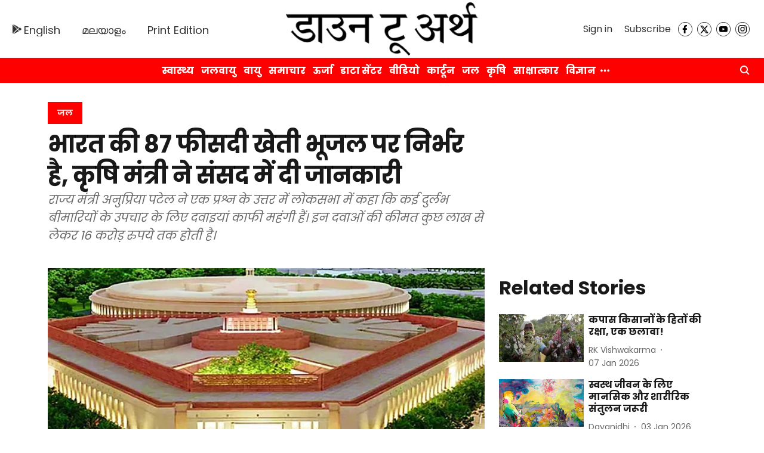

--- FILE ---
content_type: text/html; charset=utf-8
request_url: https://www.google.com/recaptcha/api2/aframe
body_size: 267
content:
<!DOCTYPE HTML><html><head><meta http-equiv="content-type" content="text/html; charset=UTF-8"></head><body><script nonce="6CoJWgT88FPEs7eWGCNFvQ">/** Anti-fraud and anti-abuse applications only. See google.com/recaptcha */ try{var clients={'sodar':'https://pagead2.googlesyndication.com/pagead/sodar?'};window.addEventListener("message",function(a){try{if(a.source===window.parent){var b=JSON.parse(a.data);var c=clients[b['id']];if(c){var d=document.createElement('img');d.src=c+b['params']+'&rc='+(localStorage.getItem("rc::a")?sessionStorage.getItem("rc::b"):"");window.document.body.appendChild(d);sessionStorage.setItem("rc::e",parseInt(sessionStorage.getItem("rc::e")||0)+1);localStorage.setItem("rc::h",'1768756407659');}}}catch(b){}});window.parent.postMessage("_grecaptcha_ready", "*");}catch(b){}</script></body></html>

--- FILE ---
content_type: application/javascript; charset=utf-8
request_url: https://fundingchoicesmessages.google.com/f/AGSKWxU98lWqvsvP5IEfbebR0zpKEr31HGw5gx_XqH2zxr95Mh1ZJ1nWYNzaD3tJBTHNKpBnTFn5FysWnlDc__RdozWkVU5SL1bEQyPoDmTgZR1WjQ1AdTaAKLpf-WPk0erMwAqUz3G4Rg==?fccs=W251bGwsbnVsbCxudWxsLG51bGwsbnVsbCxudWxsLFsxNzY4NzU2NDA3LDY0NzAwMDAwMF0sbnVsbCxudWxsLG51bGwsW251bGwsWzcsMTAsNl0sbnVsbCxudWxsLG51bGwsbnVsbCxudWxsLG51bGwsbnVsbCxudWxsLG51bGwsM10sImh0dHBzOi8vaGluZGkuZG93bnRvZWFydGgub3JnLmluL3dhdGVyL2luLXBhcmxpYW1lbnQtdG9kYXktODctcGVyY2VudC1vZi1pbmRpYXMtYWdyaWN1bHR1cmUtaXMtZGVwZW5kZW50LW9uLWdyb3VuZHdhdGVyLWFncmljdWx0dXJlLWFuZC1mYXJtZXJzLXdlbGZhcmUtbWluaXN0ZXIiLG51bGwsW1s4LCJNOWxrelVhWkRzZyJdLFs5LCJlbi1VUyJdLFsxNiwiWzEsMSwxXSJdLFsxOSwiMiJdLFsyNCwiIl0sWzI5LCJmYWxzZSJdXV0
body_size: 137
content:
if (typeof __googlefc.fcKernelManager.run === 'function') {"use strict";this.default_ContributorServingResponseClientJs=this.default_ContributorServingResponseClientJs||{};(function(_){var window=this;
try{
var np=function(a){this.A=_.t(a)};_.u(np,_.J);var op=function(a){this.A=_.t(a)};_.u(op,_.J);op.prototype.getWhitelistStatus=function(){return _.F(this,2)};var pp=function(a){this.A=_.t(a)};_.u(pp,_.J);var qp=_.Zc(pp),rp=function(a,b,c){this.B=a;this.j=_.A(b,np,1);this.l=_.A(b,_.Nk,3);this.F=_.A(b,op,4);a=this.B.location.hostname;this.D=_.Dg(this.j,2)&&_.O(this.j,2)!==""?_.O(this.j,2):a;a=new _.Og(_.Ok(this.l));this.C=new _.bh(_.q.document,this.D,a);this.console=null;this.o=new _.jp(this.B,c,a)};
rp.prototype.run=function(){if(_.O(this.j,3)){var a=this.C,b=_.O(this.j,3),c=_.dh(a),d=new _.Ug;b=_.fg(d,1,b);c=_.C(c,1,b);_.hh(a,c)}else _.eh(this.C,"FCNEC");_.lp(this.o,_.A(this.l,_.Ae,1),this.l.getDefaultConsentRevocationText(),this.l.getDefaultConsentRevocationCloseText(),this.l.getDefaultConsentRevocationAttestationText(),this.D);_.mp(this.o,_.F(this.F,1),this.F.getWhitelistStatus());var e;a=(e=this.B.googlefc)==null?void 0:e.__executeManualDeployment;a!==void 0&&typeof a==="function"&&_.Qo(this.o.G,
"manualDeploymentApi")};var sp=function(){};sp.prototype.run=function(a,b,c){var d;return _.v(function(e){d=qp(b);(new rp(a,d,c)).run();return e.return({})})};_.Rk(7,new sp);
}catch(e){_._DumpException(e)}
}).call(this,this.default_ContributorServingResponseClientJs);
// Google Inc.

//# sourceURL=/_/mss/boq-content-ads-contributor/_/js/k=boq-content-ads-contributor.ContributorServingResponseClientJs.en_US.M9lkzUaZDsg.es5.O/d=1/exm=ad_blocking_detection_executable,kernel_loader,loader_js_executable,web_iab_us_states_signal_executable/ed=1/rs=AJlcJMzanTQvnnVdXXtZinnKRQ21NfsPog/m=cookie_refresh_executable
__googlefc.fcKernelManager.run('\x5b\x5b\x5b7,\x22\x5b\x5bnull,\\\x22downtoearth.org.in\\\x22,\\\x22AKsRol_iADoodK-kULbT8O39PhDFFOrTsUB0gVwyoC9DJG7TmOxf767BfcdwjeqkOeO4OpgFyyh9c1U361TkIEhCq6JB0sNYDGPmNhpRI_riJ0dnVK1suCZtqnKKpzf9BeH9qCwbe6F0Fv1PGznGlKbOhxCt1dUAXw\\\\u003d\\\\u003d\\\x22\x5d,null,\x5b\x5bnull,null,null,\\\x22https:\/\/fundingchoicesmessages.google.com\/f\/AGSKWxU2DH-nB1t7uh2Ymi8-NObdgbLU1gUAmaQG2KuBljr2NTD4Y1cJnIfUGN-dq3qsGLLv-wLjDqlZnIl63sfqTHbp72Hk24mej68ZL19KEhiNMlI1uSixVTcc1vYPNZ4LslH3L43gUg\\\\u003d\\\\u003d\\\x22\x5d,null,null,\x5bnull,null,null,\\\x22https:\/\/fundingchoicesmessages.google.com\/el\/AGSKWxWVnOpQ5lK9m8ruAfIwCfD9gKHDO0n46rwwWmllzF5BCWzuD1AMxjlHrbPB5QHgRNhdM5jFAxCGE6w_DbRxNaM9K2Cwvy_09FJjN3ZaIpAEgs0XN9MQ5eMnQ_W73_wyld3KTYqTvw\\\\u003d\\\\u003d\\\x22\x5d,null,\x5bnull,\x5b7,10,6\x5d,null,null,null,null,null,null,null,null,null,3\x5d\x5d,\x5b2,1\x5d\x5d\x22\x5d\x5d,\x5bnull,null,null,\x22https:\/\/fundingchoicesmessages.google.com\/f\/AGSKWxUNhC8IxcXVCcJnNNy755f6-B_ZlpS1f2QHIqcOrd5jqOiQm1YnVy3Me11zdwjVaql-icYeBW4PnI4TMG6PQEVklpbz-zJJED_YiGclcaHYxEenPrRCU6RLC7H1r2MWj4WGFdFQTg\\u003d\\u003d\x22\x5d\x5d');}

--- FILE ---
content_type: application/javascript; charset=utf-8
request_url: https://fundingchoicesmessages.google.com/f/AGSKWxWuf2kdGm6pPvcMu-vMbOJDrVLyrhuWBh93on1y3DJcCgz7923yubcMXNj8ZUY3gM92TAHmVTbBa5CdX-NyjWvnIYzIGB-cf_wPmEZKEFzlHIclAuRtKnrl3y-smefmncip_-PXs7HRgTcteg12-QJhDxJUqn41VJud4oYfmvT2utJ3MOu0mbm_-IrW/_-Ad300x250.-468x80//ads/rectangle_/ads/request./jamnboad.
body_size: -1288
content:
window['72157953-6037-43e8-af13-174688ea6fdb'] = true;

--- FILE ---
content_type: application/javascript
request_url: https://cdn.izooto.com/scripts/b2f9edabfdb5d28e1685991cb55dfca0fda23647.js
body_size: 651
content:
(function(){try{window.izConfig={"webServiceUrl":"","defaultNotification":"","serviceWorkerName":"/service-worker.js","siteUrl":"https://hindi.downtoearth.org.in","repeatPromptDelay":0,"manifestName":"/manifest.json","exitIntent":{"templateType":2,"ads":1,"adUnit":"/23033453064/hindi.downtoearth/hdte_eir_f","featureAdUnit":"/22809537726/hindi.downtoearth/hdte_eir_f"},"isSdkHttps":1,"newsHub":{"ads":1,"designType":1,"mainColor":"#ec0404","callOutAdUnit":"/23033453064/hindi.downtoearth/hdte_fo","iconType":1,"adUnit":"/23033453064/hindi.downtoearth/hdte_nh_top","desktopAllowed":1,"callOutAds":1,"placement":[1,1],"title":"News Hub","mobileAllowed":1,"status":1},"locale":"en","sourceOrigin":"https://hindi.downtoearth.org.in","vapidPublicKey":"BC1avEhnJBuMPoxJE5jh9sl33Te2cJY15vBjcL46UtLA_qY2jNY60t9yCDQ9fu6AI7JMtG2HUTeS-bf62vYS4_Y","customPixelLink":"","promptDelay":0,"client":67562,"desktopAllowed":1,"webPushId":"","ga":{"syncNewsHub":0},"domainRoot":"","mobileAllowed":1,"hash":"b2f9edabfdb5d28e1685991cb55dfca0fda23647"};var container=document.body?document.body:document.head;if(""!==izConfig.customPixelLink){var _izAlt=document.createElement("script");_izAlt.id="izootoAlt",_izAlt.src=izConfig.customPixelLink,container.appendChild(_izAlt)}else{var _iz=document.createElement("script");_iz.id="izootoSdk",_iz.src="https://cdn.izooto.com/scripts/sdk/izooto.js",container.appendChild(_iz)}}catch(err){}})()